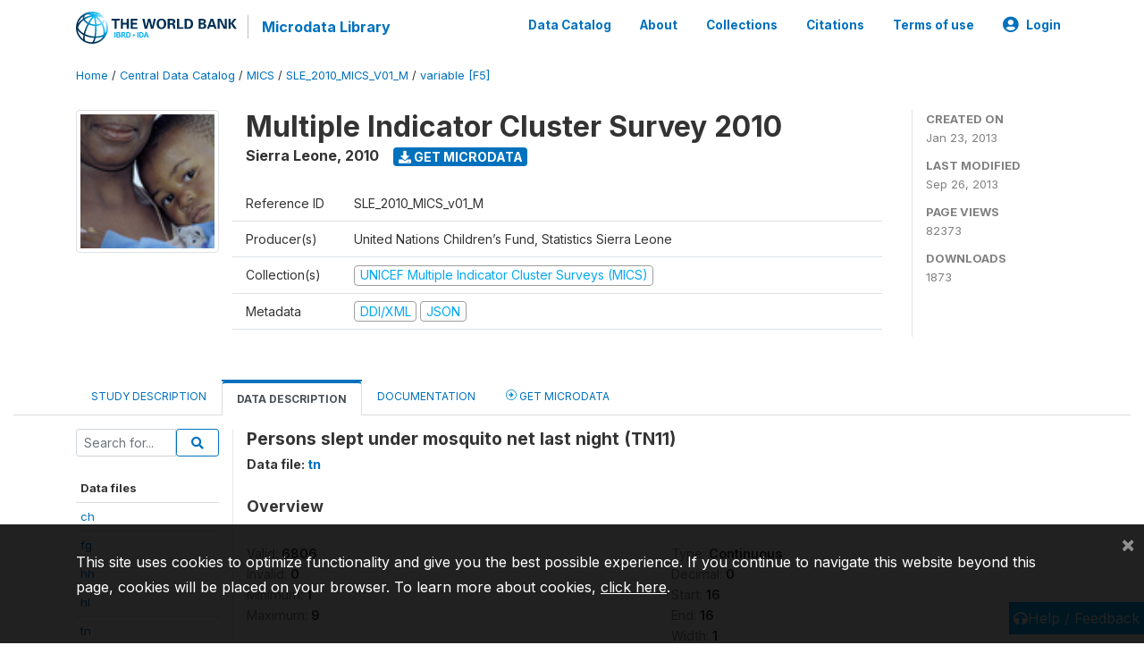

--- FILE ---
content_type: application/javascript; charset=utf-8
request_url: https://by2.uservoice.com/t2/136660/web/track.js?_=1764369407240&s=0&c=__uvSessionData0&d=eyJlIjp7InUiOiJodHRwczovL21pY3JvZGF0YS53b3JsZGJhbmsub3JnL2luZGV4LnBocC9jYXRhbG9nLzEzMTEvdmFyaWFibGUvRjUvVjUyMD9uYW1lPVROMTEiLCJyIjoiIn19
body_size: 23
content:
__uvSessionData0({"uvts":"aff4add1-37d0-4dde-6a75-26929049be1b"});